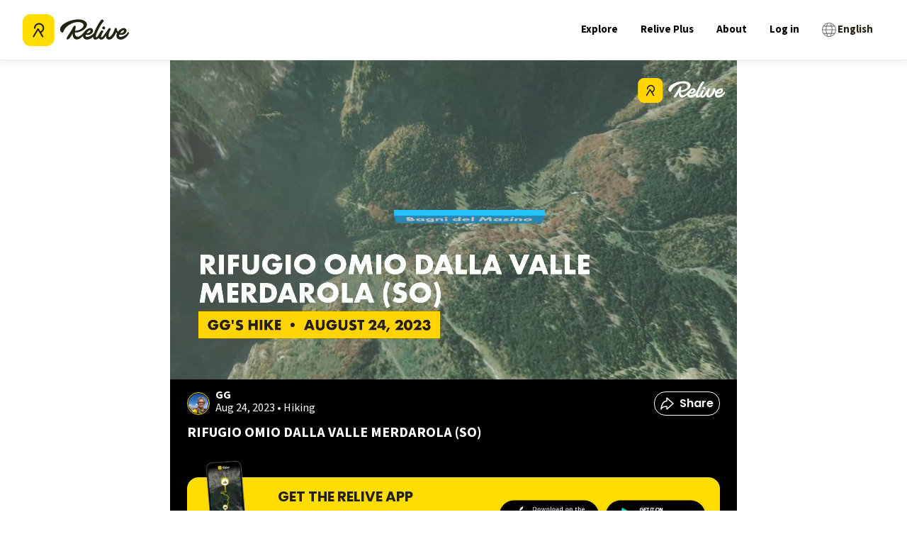

--- FILE ---
content_type: text/html; charset=utf-8
request_url: https://www.relive.com/getapp?_rsc=1j52d
body_size: 4351
content:
<!DOCTYPE html><html lang="en"><head><meta charSet="utf-8"/><meta http-equiv="X-UA-Compatible" content="IE=edge"/><meta name="viewport" content="width=device-width, initial-scale=1.0"/><meta property="og:site_name" content="Relive"/><title>Relive | Run, Ride, Hike &amp; more</title><meta name="twitter:site" content="@relivecc"/><meta name="description" content="Track and share your outdoor activities in an easy and beautiful way with the Relive mobile app. Get out there."/><meta name="twitter:description" content="Track and share your outdoor activities in an easy and beautiful way with the Relive mobile app. Get out there."/><meta property="og:description" content="Track and share your outdoor activities in an easy and beautiful way with the Relive mobile app. Get out there."/><link rel="stylesheet" href="/styles/app.css?v=1769619151000" type="text/css"/><link href="https://maxcdn.bootstrapcdn.com/font-awesome/4.7.0/css/font-awesome.min.css" rel="stylesheet" type="text/css"/><link rel="icon" type="image/png" href="/images/icons/favicon_16x16.png?v=1769618842000" sizes="16x16"/><link rel="icon" type="image/png" href="/images/icons/favicon_32x32.png?v=1769618842000" sizes="32x32"/><link rel="apple-touch-icon" href="/images/icons/apple-touch-icon-120x120.png?v=1769618842000" sizes="120x120"/><link rel="apple-touch-icon" href="/images/icons/apple-touch-icon-180x180.png?v=1769618842000" sizes="180x180"/><link rel="icon" href="/images/icons/apple-touch-icon-120x120.png?v=1769618842000" sizes="120x120"/><link rel="icon" href="/images/icons/apple-touch-icon-180x180.png?v=1769618842000" sizes="180x180"/><meta property="fb:app_id" content="167223583672004"/><meta property="fb:pages" content="130565857348094"/><script>document.documentElement.setAttribute("data-browser", navigator.userAgent);</script><script src="/javascripts/webexp.js?v=1769618842000"></script><meta name="appleid-signin-client-id" content="cc.relive.reliveapp.siwa"/><meta name="appleid-signin-scope" content="name email"/><meta name="appleid-signin-redirect-uri" content="https://www.relive.com/auth/apple-web/callback"/><script type="text/javascript" src="https://appleid.cdn-apple.com/appleauth/static/jsapi/appleid/1/en_US/appleid.auth.js"></script></head><body class="body-flex"><div class="body-content"><div class="grid-container fluid sticky-header" id="header-small"><div class="hide-for-small-only"><header id="navbar" class="grid-x small"><div class="cell auto"><a href="/"><img src="/images/logo/logo-relive-black-icon.svg?v=1769618842000" alt="Relive logo" style="width:100%;max-width:150px"/></a></div><div class="cell shrink"><a class="top-bar-link" href="/explore">Explore</a></div><div class="cell shrink"><a class="top-bar-link" href="/club" data-tclick="club|click|relive|nav">Relive Plus</a></div><div class="cell shrink"><a class="top-bar-link" href="/about">About</a></div><div class="cell shrink"><a class="top-bar-link" data-tclick="login|click|relive|nav" href="/login">Log in</a></div><div class="cell shrink"><a href="" class="toggler select-language-button" data-toggle-target="language-modal" data-toggle-class="hidden"><div class="selected-language selected-language-black"><span class="icon fa fa-globe"></span><p>English</p></div></a></div><div class="modal language-modal hidden"><div class="modal-table table"><div class="modal-cell table-cell"><div class="modal-content"><div class="modal-header"><a href="" class="modal-close"></a></div><div class="language-modal-title">Select your language</div><div class="language-options"><ul class="language-list"><li><div class="language-option">
                    <a href='?hl=cs' onClick='return selectLanguage("cs")'>
                            <p>Čeština</p>
                    </a>
                </div></li><li><div class="language-option">
                    <a href='?hl=da' onClick='return selectLanguage("da")'>
                            <p>Dansk</p>
                    </a>
                </div></li><li><div class="language-option">
                    <a href='?hl=de' onClick='return selectLanguage("de")'>
                            <p>Deutsch</p>
                    </a>
                </div></li><li><div class="language-option">
                    <a href='?hl=en' onClick='return selectLanguage("en")'>
                            <p><u><strong>English</strong></u></p>
                    </a>
                </div></li><li><div class="language-option">
                    <a href='?hl=es' onClick='return selectLanguage("es")'>
                            <p>Español</p>
                    </a>
                </div></li><li><div class="language-option">
                    <a href='?hl=fr' onClick='return selectLanguage("fr")'>
                            <p>Français</p>
                    </a>
                </div></li></ul><ul class="language-list middle-list"><li><div class="language-option">
                    <a href='?hl=it' onClick='return selectLanguage("it")'>
                            <p>Italiano</p>
                    </a>
                </div></li><li><div class="language-option">
                    <a href='?hl=id' onClick='return selectLanguage("id")'>
                            <p>Indonesia</p>
                    </a>
                </div></li><li><div class="language-option">
                    <a href='?hl=ms' onClick='return selectLanguage("ms")'>
                            <p>Bahasa Melayu</p>
                    </a>
                </div></li><li><div class="language-option">
                    <a href='?hl=nl' onClick='return selectLanguage("nl")'>
                            <p>Nederlands</p>
                    </a>
                </div></li><li><div class="language-option">
                    <a href='?hl=pl' onClick='return selectLanguage("pl")'>
                            <p>Polski</p>
                    </a>
                </div></li><li><div class="language-option">
                    <a href='?hl=pt-BR' onClick='return selectLanguage("pt-BR")'>
                            <p>Português brasileiro</p>
                    </a>
                </div></li></ul><ul class="language-list"><li><div class="language-option">
                    <a href='?hl=th' onClick='return selectLanguage("th")'>
                            <p>ไทย</p>
                    </a>
                </div></li><li><div class="language-option">
                    <a href='?hl=zh-TW' onClick='return selectLanguage("zh-TW")'>
                            <p>中文 ( 漢語 )</p>
                    </a>
                </div></li><li><div class="language-option">
                    <a href='?hl=ko' onClick='return selectLanguage("ko")'>
                            <p>한국어</p>
                    </a>
                </div></li><li><div class="language-option">
                    <a href='?hl=ja' onClick='return selectLanguage("ja")'>
                            <p>日本語</p>
                    </a>
                </div></li><li><div class="language-option">
                    <a href='?hl=ru' onClick='return selectLanguage("ru")'>
                            <p>русский</p>
                    </a>
                </div></li></ul></div></div></div></div></div></header></div><div class="show-for-small-only"><header id="navbar" class="grid-x small"><div class="hamburger-navbar cell shrink"><a href="" class="btn-hamburger"><div class="bar"></div><div class="bar"></div><div class="bar"></div></a></div><div class="cell auto text-center"><div class="mobile-container"><a href="/"><img src="/images/logo/logo-relive-without-text.svg?v=1769618842000" alt="Relive logo" class="logo-smaller"/></a><div class="android-only"><div class="mobile-container-right-side"><img src="/images/app_rating.svg?v=1769618842000" alt="4.8 stars rating on App Store and Google Play" class="app-rating"/><a data-tclick="web|click-get-app|navbar" class="get-app-button" href="https://play.google.com/store/apps/details?id=cc.relive.reliveapp&amp;utm_campaign=app">Get the app</a></div></div><div class="ios-only"><div class="mobile-container-right-side "><img src="/images/app_rating.svg?v=1769618842000" alt="4.8 stars rating on App Store and Google Play" class="app-rating"/><a data-tclick="web|click-get-app|navbar" class="get-app-button" href="https://apps.apple.com/app/id1201703657?pt=118549686&amp;ct=app">Get the app</a></div></div><div class="hide-android hide-ios"><div class="mobile-container-right-side "><img src="/images/app_rating.svg?v=1769618842000" alt="4.8 stars rating on App Store and Google Play" class="app-rating"/><a data-tclick="web|click-get-app|navbar" class="get-app-button" href="/getapp">Get the app</a></div></div></div></div><div class="hidden hamburger-modal menu-modal modal" id="modal"><div class="modal-table table"><div class="modal-cell table-cell"><div class="modal-content"><div class="grid-x"><div class="hamburger-navbar hamburger-navbar-black cell shrink"><a href="" class="btn-hamburger"><div class="bar"></div><div class="bar"></div><div class="bar"></div></a></div><div class="cell auto text-center"><a href="/"><img src="/images/logo/logo-relive-black-icon.svg?v=1769618842000" alt="Relive logo" style="width:100%;max-width:150px;position:absolute;left:30%"/></a></div></div><ul class="menu-items"><li><a href="/explore">Explore</a></li><li><a href="/club" data-tclick="club|click|relive|nav">Relive Plus</a></li><li><a href="/about">About</a></li><li><a data-tclick="login|click|relive|nav" href="/login">Log in</a></li><li class="language-selector"><a href="" class="toggler select-language-button" data-toggle-target="language-modal" data-toggle-class="hidden"><div class="selected-language selected-language-black"><span class="icon fa fa-globe"></span><p>English</p></div></a></li></ul><div class="modal language-modal hidden"><div class="modal-table table"><div class="modal-cell table-cell"><div class="modal-content"><div class="modal-header"><a href="" class="modal-close"></a></div><div class="language-modal-title">Select your language</div><div class="language-options"><ul class="language-list"><li><div class="language-option">
                    <a href='?hl=cs' onClick='return selectLanguage("cs")'>
                            <p>Čeština</p>
                    </a>
                </div></li><li><div class="language-option">
                    <a href='?hl=da' onClick='return selectLanguage("da")'>
                            <p>Dansk</p>
                    </a>
                </div></li><li><div class="language-option">
                    <a href='?hl=de' onClick='return selectLanguage("de")'>
                            <p>Deutsch</p>
                    </a>
                </div></li><li><div class="language-option">
                    <a href='?hl=en' onClick='return selectLanguage("en")'>
                            <p><u><strong>English</strong></u></p>
                    </a>
                </div></li><li><div class="language-option">
                    <a href='?hl=es' onClick='return selectLanguage("es")'>
                            <p>Español</p>
                    </a>
                </div></li><li><div class="language-option">
                    <a href='?hl=fr' onClick='return selectLanguage("fr")'>
                            <p>Français</p>
                    </a>
                </div></li></ul><ul class="language-list middle-list"><li><div class="language-option">
                    <a href='?hl=it' onClick='return selectLanguage("it")'>
                            <p>Italiano</p>
                    </a>
                </div></li><li><div class="language-option">
                    <a href='?hl=id' onClick='return selectLanguage("id")'>
                            <p>Indonesia</p>
                    </a>
                </div></li><li><div class="language-option">
                    <a href='?hl=ms' onClick='return selectLanguage("ms")'>
                            <p>Bahasa Melayu</p>
                    </a>
                </div></li><li><div class="language-option">
                    <a href='?hl=nl' onClick='return selectLanguage("nl")'>
                            <p>Nederlands</p>
                    </a>
                </div></li><li><div class="language-option">
                    <a href='?hl=pl' onClick='return selectLanguage("pl")'>
                            <p>Polski</p>
                    </a>
                </div></li><li><div class="language-option">
                    <a href='?hl=pt-BR' onClick='return selectLanguage("pt-BR")'>
                            <p>Português brasileiro</p>
                    </a>
                </div></li></ul><ul class="language-list"><li><div class="language-option">
                    <a href='?hl=th' onClick='return selectLanguage("th")'>
                            <p>ไทย</p>
                    </a>
                </div></li><li><div class="language-option">
                    <a href='?hl=zh-TW' onClick='return selectLanguage("zh-TW")'>
                            <p>中文 ( 漢語 )</p>
                    </a>
                </div></li><li><div class="language-option">
                    <a href='?hl=ko' onClick='return selectLanguage("ko")'>
                            <p>한국어</p>
                    </a>
                </div></li><li><div class="language-option">
                    <a href='?hl=ja' onClick='return selectLanguage("ja")'>
                            <p>日本語</p>
                    </a>
                </div></li><li><div class="language-option">
                    <a href='?hl=ru' onClick='return selectLanguage("ru")'>
                            <p>русский</p>
                    </a>
                </div></li></ul></div></div></div></div></div></div></div></div></div></header></div></div><div class="grid-container fluid profile-promo-banner" id="header-title"><div class="grid-x align-center"><div class="small-12 medium-8 large-6 cell cell-title"><h1>Get the Relive app</h1></div></div></div><section class="content app-landing-page "><section><div class="subsection"><p>Whoops... Looks like this is only available in the Relive app. Get the free app below.</p></div></section><div class="appstore-buttons"><div class="button-appstore-container hide-android"><a class="button-appstore " href="https://apps.apple.com/app/id1201703657?pt=118549686&amp;ct=app" target="_blank" data-tclick="app|download|ios-app-landing-page"><img src="/images/buttons/button-appleappstore-black.png?v=1769618842000" alt="Apple AppStore"/></a></div><div class="button-appstore-container hide-ios"><a class="button-appstore" href="https://play.google.com/store/apps/details?id=cc.relive.reliveapp&amp;utm_campaign=app" data-tclick="app|download|android-app-landing-page" target="_blank"><img src="/images/buttons/button-googleplay-black.png?v=1769618842000" alt="Google Play"/></a></div></div><script src="/javascripts/appstore_redirect.js?v=1769618842000" data-store-link-referrer="app"></script></section></div><footer><div id="footer-top"><div class="grid-container"><div class="grid-x grid-margin-x"><div class="small-6 medium-4 cell"><img src="/images/logo/logo-relive-black.svg?v=1769618842000" class="logo-relive" alt="Relive logo"/><a href="https://www.facebook.com/relivecc" target="_blank" class="link-social hide-for-small-only" rel="nofollow noopener"><img src="/images/footer/icon-facebook.png?v=1769618842000" alt="Relive on Facebook"/></a><a href="https://www.twitter.com/relivecc" target="_blank" class="link-social hide-for-small-only" rel="nofollow noopener"><img src="/images/footer/icon-x.png?v=1769618842000" alt="Relive on X"/></a><a href="https://www.instagram.com/relivecc" target="_blank" class="link-social hide-for-small-only" rel="nofollow noopener"><img src="/images/footer/icon-instagram.png?v=1769618842000" alt="Relive on Instagram"/></a><a href="https://www.linkedin.com/company/relive.cc" target="_blank" class="link-social hide-for-small-only" rel="nofollow noopener"><img src="/images/footer/icon-linkedin.png?v=1769618842000" alt="Relive on Linkedin"/></a></div><div class="small-6 cell show-for-small-only"><a href="https://www.facebook.com/relivecc" target="_blank" class="link-social" rel="nofollow noopener"><img src="/images/footer/icon-facebook.png?v=1769618842000" alt="Relive on Facebook"/></a><a href="https://www.twitter.com/relivecc" target="_blank" class="link-social" rel="nofollow noopener"><img src="/images/footer/icon-x.png?v=1769618842000" alt="Relive on X"/></a><a href="https://www.instagram.com/relivecc" target="_blank" class="link-social" rel="nofollow noopener"><img src="/images/footer/icon-instagram.png?v=1769618842000" alt="Relive on Instagram"/></a><a href="https://www.linkedin.com/company/relive.cc" target="_blank" class="link-social" rel="nofollow noopener"><img src="/images/footer/icon-linkedin.png?v=1769618842000" alt="Relive on Linkedin"/></a></div><div class="small-6 medium-4 cell"><h4>Company</h4><ul><li><a href="/about">About</a></li><li><a href="https://jobs.relive.com" target="_blank" rel="nofollow noopener">Jobs</a></li><li><a href="/press">Press</a></li></ul></div><div class="small-6 medium-4 cell"><h4>Useful Links</h4><ul><li><a href="https://support.relive.com" target="_blank">Support</a></li><li><a href="/contact">Contact</a></li><li><a href="/club">Relive Plus</a></li><li><a href="/developers">Developers</a></li></ul></div></div></div></div><div id="footer-bottom"><div class="grid-container"><div class="grid-x"><div class="cell auto"><a href="/map-attribution" rel="nofollow">Maps</a><a href="/privacy" rel="nofollow">Privacy</a><a href="/terms" rel="nofollow">Terms</a></div><div class="cell shrink"><a>© 2026 Relive B.V.</a></div></div></div></div></footer><script>
                        function selectLanguage(langCode) {
                            var url = window.location.href;
                            url = url.replace(/[?&]hl=.*?(?=&|#|$)/ig, '');
                            var seperator = (url.indexOf("?") === -1) ? "?" : "&";
                            window.location = url + seperator + "hl=" + langCode;
                            return false;
                        }
                    </script><div><script>(function(i,s,o,g,r,a,m){i["GoogleAnalyticsObject"]=r;i[r]=i[r]||function(){
                            (i[r].q = i[r].q || []).push(arguments)},i[r].l=1*new Date();a=s.createElement(o),
                            m=s.getElementsByTagName(o)[0];a.async=1;a.src=g;m.parentNode.insertBefore(a,m)
                            })(window,document,"script","//www.google-analytics.com/analytics.js","ga");</script><script>(function(p,l,o,w,i,n,g){if(!p[i]){p.GlobalSnowplowNamespace=p.GlobalSnowplowNamespace||[];
                p.GlobalSnowplowNamespace.push(i);p[i]=function(){(p[i].q=p[i].q||[]).push(arguments)
                };p[i].q=p[i].q||[];n=l.createElement(o);g=l.getElementsByTagName(o)[0];n.async=1;
                n.src=w;g.parentNode.insertBefore(n,g)}}(window,document,"script","/javascripts/sp.js?v=1769618842000","sp"));</script><script src="/javascripts/tscripts.js?v=1769618842000"></script><script src="/javascripts/main.js?v=1769619124000"></script><script>var stInfo = {"hl":"en","country":"US"};</script><script>setTinfo(stInfo);
                        if(tinfo.uid_long || tinfo.uid_long_guess) {
                            document.body.className += " maybe-user";
                        }
                    </script><script>

                    function getParameterByName(name, url) {
                        if (!url) url = window.location.href;
                        name = name.replace(/[[]]/g, "\$&");
                        var regex = new RegExp("[?&]" + name + "(=([^&#]*)|&|#|$)"),
                            results = regex.exec(url);
                        if (!results) return null;
                        if (!results[2]) return '';
                        return decodeURIComponent(results[2].replace(/\+/g, " "));
                    }
                    
                    if (typeof(replace_history) === "string") {
                        initGA(location.pathname+location.search);
                        if(history && history.replaceState && !getParameterByName("redirect")) {
                            history.replaceState({}, "", replace_history);
                        }
                    } else {
                        initGA();
                    }
                    </script></div></body></html>

--- FILE ---
content_type: application/javascript; charset=UTF-8
request_url: https://www.relive.com/_next/static/chunks/app/%5Blocale%5D/error-609b3628fe9d10d2.js
body_size: 5405
content:
try{let e="undefined"!=typeof window?window:"undefined"!=typeof global?global:"undefined"!=typeof globalThis?globalThis:"undefined"!=typeof self?self:{},a=(new e.Error).stack;a&&(e._sentryDebugIds=e._sentryDebugIds||{},e._sentryDebugIds[a]="7c4228ab-4b2f-43ee-9669-4f7ca9232a5d",e._sentryDebugIdIdentifier="sentry-dbid-7c4228ab-4b2f-43ee-9669-4f7ca9232a5d")}catch(e){}(self.webpackChunk_N_E=self.webpackChunk_N_E||[]).push([[8530],{1864:(e,a,t)=>{"use strict";t.d(a,{xy:()=>d});var n=t(30832),s=t.n(n),i=t(71225),o=t.n(i),r=t(54463),l=t.n(r),c=t(46453);t(67950),t(89315),t(65847),t(32107),t(37060),t(1308),t(69965),t(36317),t(60241),t(39810),t(72076),t(69030),t(45624),t(10683),t(68445),t(42376),t(77932),s().extend(o()),s().extend(l());let d=()=>u((0,c.Ym)()),u=e=>a=>s()(a).locale(e.toLowerCase())},11885:(e,a,t)=>{"use strict";t.d(a,{Error:()=>r});var n=t(95155),s=t(66766),i=t(12388);t(82088);var o=t(76519);function r(e){let{title:a,description:t,icon:r,iconAlt:l,link:c,errorType:d}=e;return(0,n.jsxs)("div",{className:"d-flex flex-column justify-center align-items-center error-container",children:[r&&(0,n.jsx)(s.default,{src:r,alt:l,width:218.5,height:250}),(0,n.jsx)("h1",{className:"title","data-testid":"error-page-title",children:a}),(0,n.jsx)("p",{className:"description",children:t}),c&&(0,n.jsx)(i.N_,{onClick:function(){if("not-found"===d){var e;null===(e=(0,o.F)())||void 0===e||e.trackButtonClickEvent({button_id:"ecb5bf91-1c1a-4aa3-afc1-668f108530b9",button_label:"404-page-go-home",button_text:null==c?void 0:c.text})}},className:"go-home-button",href:c.href,children:c.text})]})}},12388:(e,a,t)=>{"use strict";t.d(a,{DT:()=>l,N_:()=>c,a8:()=>u,rd:()=>h});var n=t(49984),s=t(30981),i=t(61662),o=t(43973);let r=(0,i.h)().map(e=>e.code),l=(0,n.A)({defaultLocale:"en",localePrefix:"as-needed",locales:r,localeCookie:{secure:o.O}}),{Link:c,redirect:d,usePathname:u,useRouter:h}=(0,s.A)(l)},17571:(e,a,t)=>{"use strict";t.d(a,{S:()=>i});var n=t(82670),s=t.n(n);let i=e=>s().words(e.toLowerCase())},19524:(e,a,t)=>{"use strict";t.d(a,{A:()=>n});let n={src:"/_next/static/media/error-bear.5a67ea2d.png",height:1e3,width:874,blurDataURL:"[data-uri]",blurWidth:7,blurHeight:8}},43508:(e,a,t)=>{Promise.resolve().then(t.bind(t,48724))},43973:(e,a,t)=>{"use strict";t.d(a,{O:()=>n});let n=!0},48724:(e,a,t)=>{"use strict";t.r(a),t.d(a,{default:()=>c,generateMetadata:()=>l});var n=t(95155),s=t(11885),i=t(4544),o=t(17652),r=t(19524);async function l(){return(0,i.an)()}function c(){let e=(0,o.c3)("general_error");return(0,n.jsx)(s.Error,{title:e("title"),description:e("description"),icon:r.A.src,iconAlt:"Sad bear"})}},61662:(e,a,t)=>{"use strict";function n(){return[{code:"cs",name:"Čeština",englishName:"Czech"},{code:"da",name:"Dansk",englishName:"Danish"},{code:"de",name:"Deutsch",englishName:"German"},{code:"en",name:"English",englishName:"English"},{code:"es",name:"Espa\xf1ol",englishName:"Spanish"},{code:"fr",name:"Fran\xe7ais",englishName:"French"},{code:"it",name:"Italiano",englishName:"Italian"},{code:"id",name:"Indonesia",englishName:"Indonesian"},{code:"ms",name:"Bahasa Melayu",englishName:"Malay"},{code:"nl",name:"Nederlands",englishName:"Dutch"},{code:"pl",name:"Polski",englishName:"Polish"},{code:"pt-BR",name:"Portugu\xeas brasileiro",englishName:"Brazilian Portuguese"},{code:"th",name:"ไทย",englishName:"Thai"},{code:"zh-TW",name:"中文 ( 漢語 )",englishName:"Chinese Traditional"},{code:"ko",name:"한국어",englishName:"Korean"},{code:"ja",name:"日本語",englishName:"Japanese"},{code:"ru",name:"русский",englishName:"Russian"}]}t.d(a,{h:()=>n})},72935:(e,a,t)=>{"use strict";t.d(a,{Ay:()=>l,HM:()=>r,Zk:()=>i,nm:()=>s,pU:()=>o});let n=(0,t(94536).Z0)({name:"alert",initialState:{globalAlert:void 0,globalBanner:void 0},reducers:{setAlert(e,a){e.globalAlert=a.payload},setBanner(e,a){var t,n;e.globalBanner=a.payload?{...a.payload,isVisible:null===(n=null===(t=a.payload)||void 0===t?void 0:t.isVisible)||void 0===n||n}:a.payload}}}),{setAlert:s,setBanner:i}=n.actions,o=e=>e.alert.globalAlert,r=e=>e.alert.globalBanner,l=n.reducer},74491:(e,a,t)=>{"use strict";t.d(a,{CN:()=>h,Ip:()=>o,L9:()=>w,Ql:()=>c,Ri:()=>k,S$:()=>l,TV:()=>b,e3:()=>r,nL:()=>u,uS:()=>d,uo:()=>f,ym:()=>g});var n=t(92274),s=t(78563),i=t(44134).hp;function o(e){return"dismissed-banner-".concat(e)}let r=(e,a)=>!!a.find(a=>(function(e,a){return e.startsWith("*")?e.endsWith("*")?a.includes(e.replaceAll("*","")):a.includes(e.replace("*","")):e.endsWith("*")?a.startsWith(e.replace("*","")):a===e})(a,e)),l=!1,c=(e,a)=>{let t=e.length?Math.max(...e):90,n=a.length?Math.max(...a):180,s=e.length?Math.min(...e):-90,i=a.length?Math.min(...a):-180,o={latitude:s+(t-s)/2,longitude:i+(n-i)/2,latitudeDelta:t-s,longitudeDelta:n-i},r=o.longitude+o.longitudeDelta,l=o.latitude+o.latitudeDelta,c=o.longitude-o.longitudeDelta;return{northEast:{lng:r,lat:l},southWest:{lng:c,lat:o.latitude-o.latitudeDelta}}},d=e=>{var a,t;let{id:i,offset:o}=e,r=null===(t=n.M.getState())||void 0===t?void 0:null===(a=t.alert.globalBanner)||void 0===a?void 0:a.isVisible,l=o||s.D0+(r?s.HW:0),c=document.getElementById(i);c&&window.scrollTo({top:c.getBoundingClientRect().top+window.scrollY-l,behavior:"smooth"})},u=e=>!s.qp.some(a=>e.startsWith("https://".concat(a))),h=()=>{var e,a;return"ontouchstart"in window||(null===(e=navigator)||void 0===e?void 0:e.maxTouchPoints)>0||(null===(a=navigator)||void 0===a?void 0:a.msMaxTouchPoints)>0},f=e=>/android/i.test(e)?s.CL:/iPad|iPhone|iPod/.test(e)?s.Ku:"",g=e=>i.from(e).toString("base64"),w=e=>i.from(e,"base64").toString(),k=e=>{var a;let t=null===(a=window.document.cookie.split("; ").find(a=>a.startsWith("".concat(e,"="))))||void 0===a?void 0:a.split("=")[1];if(t)return decodeURIComponent(t)},b=e=>{let{name:a,value:t,secure:n,expires:s}=e;document.cookie="".concat(a,"=").concat(t,"; expires=").concat(s.toUTCString(),"; ").concat(n?"Secure; ":"","path=/; SameSite=Lax;")}},76359:(e,a,t)=>{"use strict";t.d(a,{Hh:()=>et,NR:()=>es,Tc:()=>en,_k:()=>el,aB:()=>er,gF:()=>eo,k2:()=>ei});var n=t(79731),s=t(163),i=t(1582),o=t(91149),r=t(1948),l=t(39676),c=t(73279),d=t(82257),u=t(6202),h=t(17897),f=t(69826),g=t(27993),w=t(47422),k=t(26609),b=t(98766),m=t(98599),A=t(87477),p=t(20004),_=t(86310),v=t(58103),y=t(62700),I=t(70571),N=t(25611),S=t(70620),x=t(51389),E=t(37576),C=t(55050),M=t(25665),D=t(31227),T=t(49566),B=t(61116),P=t(80723),j=t(82172),V=t(53377),W=t(34831),L=t(85948),R=t(31761),U=t(93627),F=t(58433),G=t(41090),H=t(8261),q=t(76224),J=t(87580),Y=t(51660),O=t(53040),Q=t(68132),z=t(1930),X=t(93804),K=t(28499),Z=t(58722),$=t(50487),ee=t(19374);let ea={cycling:{asset:s.default,shadowAsset:i.default,alt:"Icon of a bike"},running:{asset:o.default,shadowAsset:r.default,alt:"Icon of a shoe"},hiking:{asset:l.default,shadowAsset:c.default,alt:"Icon of a shoe"},snow:{asset:d.default,shadowAsset:u.default,alt:"Icon of a snowflake"},snowboard:{asset:h.default,shadowAsset:f.default,alt:"Icon of a snowboard"},water:{asset:g.default,shadowAsset:w.default,alt:"Icon of waves"},sailing:{asset:k.default,shadowAsset:w.default,alt:"Icon of a boat"},map:{asset:b.default,shadowAsset:m.default,alt:"Icon of a map"},car:{asset:A.default,shadowAsset:p.default,alt:"Icon of a car"},skateboard:{asset:_.default,shadowAsset:v.default,alt:"Icon of a skateboard"},rollerskate:{asset:y.default,shadowAsset:I.default,alt:"Icon of a roller skate"},inlineskate:{asset:N.default,shadowAsset:S.default,alt:"Icon of an inline skate"},iceskate:{asset:x.default,shadowAsset:E.default,alt:"Icon of an ice skate"},motorcycle:{asset:C.default,shadowAsset:M.default,alt:"Icon of a motorcycle"},horse:{asset:D.default,shadowAsset:T.default,alt:"Icon of a horse"},golf:{asset:B.default,shadowAsset:P.default,alt:"Icon of a golf hole"},gravel_bike:{asset:j.default,shadowAsset:V.default,alt:"Icon of  a gravel bike"},hand_bike:{asset:W.default,shadowAsset:L.default,alt:"Icon of a hand bike"},walk:{asset:R.default,shadowAsset:r.default,alt:"Icon of a walking shoe"},jetski:{asset:U.default,shadowAsset:F.default,alt:"Icon of a jetski"},longboard:{asset:G.default,shadowAsset:H.default,alt:"Icon of a longboard"},mountain_bike:{asset:q.default,shadowAsset:i.default,alt:"Icon of a mountain bike"},surf:{asset:J.default,shadowAsset:w.default,alt:"Icon of a surfing board"},wheelchair:{asset:Y.default,shadowAsset:O.default,alt:"Icon of a wheelchair"},wheelchair_bike:{asset:Q.default,shadowAsset:i.default,alt:"Icon of a wheelchair bike"},windsurf:{asset:z.default,shadowAsset:w.default,alt:"Icon of a board with fin"},e_bike:{asset:X.default,shadowAsset:K.default,alt:"Icon of a bike"},fishing:{asset:Z.default,shadowAsset:$.default,alt:"Icon of a fish"},other:{asset:ee.default,shadowAsset:O.default,alt:"Icon of three dots"}},et={ride:{icon:ea.cycling},run:{icon:ea.running},hike:{icon:ea.hiking},ski:{icon:ea.snow},snowboard:{icon:ea.snowboard},mountain_bike:{icon:ea.mountain_bike},gravel_bike:{icon:ea.gravel_bike},e_bike:{icon:ea.e_bike},hand_bike:{icon:ea.hand_bike},wheelchair_bike:{icon:ea.wheelchair_bike},trail_run:{icon:ea.running},walk:{icon:ea.walk},nordic_walk:{icon:ea.walk},citytrip:{icon:ea.map},horse_ride:{icon:ea.horse},golf:{icon:ea.golf},wheelchair:{icon:ea.wheelchair},swim:{icon:ea.water},boat:{icon:ea.water},canoe:{icon:ea.water},kayak:{icon:ea.water},jetski:{icon:ea.jetski},kitesurf:{icon:ea.water},rowing:{icon:ea.water},sail:{icon:ea.sailing},sup:{icon:ea.water},surf:{icon:ea.surf},wakeboard:{icon:ea.water},windsurf:{icon:ea.windsurf},fishing:{icon:ea.fishing},cross_country_ski:{icon:ea.snow},ice_skate:{icon:ea.iceskate},touring_ski:{icon:ea.snow},snowshoe:{icon:ea.snow},skateboard:{icon:ea.skateboard},longboard:{icon:ea.longboard},inline_skate:{icon:ea.inlineskate},roller_skate:{icon:ea.rollerskate},motorcycle:{icon:ea.motorcycle},drive:{icon:ea.car},quad_bike:{icon:ea.other},public_transport:{icon:ea.other},roadtrip:{icon:ea.map},other:{icon:ea.other}};function en(e){let{icon:a}=et[e]||et.other;return{asset:a.asset,alt:a.alt}}function es(e){let{icon:a}=et[e]||et.other;return{asset:a.shadowAsset,alt:a.alt}}let ei=e=>{switch(e){case"ride":return"cycling";case"run":return"running";case"hike":return"hiking";case"ski":return"skiing";case"snowboard":return"snowboarding";case"mountain_bike":return"mountain_biking";case"gravel_bike":return"gravel_biking";case"e_bike":return"e_biking";case"hand_bike":return"hand_bike";case"wheelchair_bike":return"wheelchair_bike";case"trail_run":return"trail_running";case"walk":return"walking";case"nordic_walk":return"nordic_walking";case"citytrip":return"citytrip";case"horse_ride":return"horse_riding";case"golf":return"golfing";case"wheelchair":return"wheelchair";case"swim":return"swimming";case"boat":return"boating";case"canoe":return"canoeing";case"kayak":return"kayaking";case"jetski":return"jetskiing";case"kitesurf":return"kitesurfing";case"rowing":return"rowing";case"sail":return"sailing";case"sup":return"supping";case"surf":return"surfing";case"wakeboard":return"wakeboarding";case"windsurf":return"windsurfing";case"fishing":return"fishing";case"cross_country_ski":return"cross_country_skiing";case"ice_skate":return"ice_skating";case"touring_ski":return"touring_ski";case"snowshoe":return"snowshoeing";case"skateboard":return"skateboarding";case"longboard":return"longboard";case"inline_skate":return"inline_skating";case"roller_skate":return"roller_skating";case"motorcycle":return"motorcycling";case"drive":return"driving";case"quad_bike":return"quad_bike";case"public_transport":return"public_transport";case"roadtrip":return"roadtrip";default:return"other"}};function eo(e){let a=e.variants.find(e=>!e.type||"image"===e.type);if(!a)throw new n.ErrorWithMetadata("MediaItem without image variant found",{id:e.id});return a}let er=e=>"/view/".concat(e),el=(e,a,t)=>e.replace("<IMAGE_WIDTH>",Math.round(a).toString()).replace("<IMAGE_HEIGHT>",Math.round(t).toString())},76519:(e,a,t)=>{"use strict";let n;t.d(a,{F:()=>u});var s=t(9078),i=t(74094),o=t(74491),r=t(33174),l=t(43973);let c="https://aspweb.api.relive.cc";class d{trackSelfDescribingEvent(e,a){(0,i.YH)({event:e,context:a})}trackStructuredEvent(e,a){(0,i.tZ)({...e,context:a})}}let u=()=>(n||(n=function(){if(!o.S$)return(0,s.WY)(new d,function(){let e=(0,i.Po)("skyhawk-website-next",c,{appId:"cc.relive.website-next",platform:"web",eventMethod:"post",postPath:l.O?"/cc.relive.reliveapp/track":void 0,respectDoNotTrack:!0,anonymousTracking:{withSessionTracking:!0},stateStorageStrategy:"cookieAndLocalStorage",contexts:{webPage:!0,browser:!0,session:!0},cookieLifetime:2592e3,sessionCookieTimeout:1800,cookieSameSite:"Lax"});return e.setCollectorUrl(c),window.location.search.includes("perf=true")||(0,i.s8)({heartbeatDelay:5,minimumVisitLength:5}),e}());r.v.error("Server side tracking is not supported",void 0)}()),n)},82088:()=>{},92274:(e,a,t)=>{"use strict";t.d(a,{M:()=>l});var n=t(94536);let s=(0,n.Z0)({name:"auth",initialState:{loggedInUser:void 0},reducers:{setUser:(e,a)=>{e.loggedInUser=a.payload}}}),{setUser:i}=s.actions,o=s.reducer;var r=t(72935);let l=(0,n.U1)({reducer:{auth:o,alert:r.Ay},middleware:e=>e({serializableCheck:!1})})},94284:(e,a,t)=>{"use strict";t.r(a),t.d(a,{default:()=>i});var n=t(19206),s=t(44134).hp;function i(e){let{src:a,width:t,quality:i}=e,o=a;a.startsWith("/_next")&&(o="https://www.relive.com"+a);let r=s.from(o).toString("base64");return"https://img.relive.com/-"+(0,n.Jv)({value:r,type:"base64"},{width:t,quality:75===i?void 0:i})}}},e=>{var a=a=>e(e.s=a);e.O(0,[2564,6160,4536,1745,160,7802,6112,2478,6556,4544,8441,3539,7358],()=>a(43508)),_N_E=e.O()}]);

--- FILE ---
content_type: text/x-component
request_url: https://www.relive.com/profile/giorgio1952?_rsc=1j52d
body_size: -521
content:
0:{"b":"-KuBVn6GSJLO8eTF6RPRm","f":[["children",["locale","en","d"],"children","(dynamic)","children","profile",["profile",{"children":[["username","giorgio1952","d"],{"children":["__PAGE__",{}]},"$undefined","$undefined",true]}],null,[null,null],false]],"S":false}
